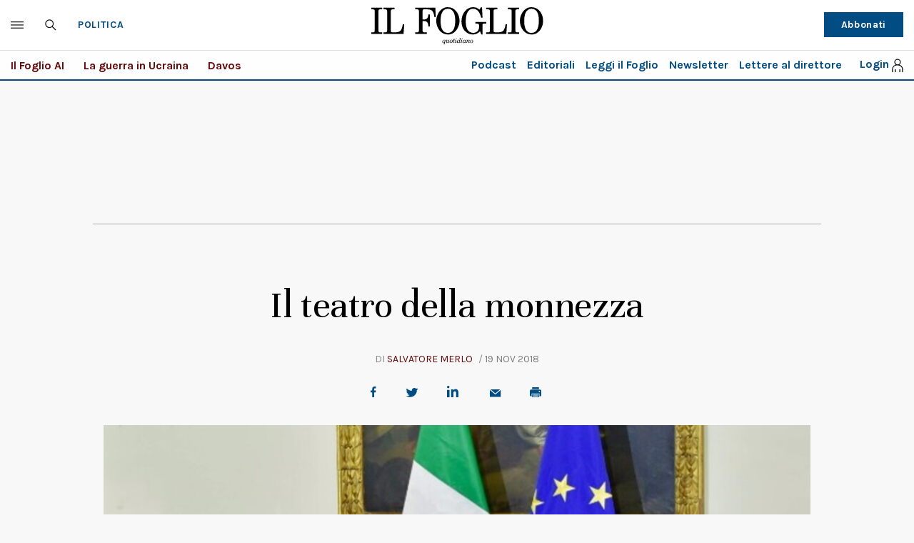

--- FILE ---
content_type: image/svg+xml
request_url: https://www.ilfoglio.it/assets/2020/images/icon-login.svg
body_size: 120
content:
<?xml version="1.0" encoding="UTF-8"?>
<svg width="17px" height="20px" viewBox="0 0 17 20" version="1.1" xmlns="http://www.w3.org/2000/svg" xmlns:xlink="http://www.w3.org/1999/xlink">
    <title>User</title>
    <g id="Symbols" stroke="none" stroke-width="1" fill="none" fill-rule="evenodd">
        <g id="header" transform="translate(-1249.000000, -154.000000)" stroke="#000000" stroke-width="1.3">
            <g id="Group-16">
                <path d="M1254.13043,174 L1254.13043,169.869565 M1260.73913,174 L1260.73913,169.869565 M1250,174 L1250,169.869565 C1250,165.763448 1253.32867,163.26087 1257.43478,163.26087 C1261.5409,163.26087 1264.86957,165.763448 1264.86957,169.869565 L1264.86957,174 M1257.43478,163.26087 C1259.71596,163.26087 1261.56522,161.411611 1261.56522,159.130435 C1261.56522,156.849259 1259.71596,155 1257.43478,155 C1255.15361,155 1253.30435,156.849259 1253.30435,159.130435 C1253.30435,161.411611 1255.15361,163.26087 1257.43478,163.26087 Z" id="User"></path>
            </g>
        </g>
    </g>
</svg>

--- FILE ---
content_type: application/javascript; charset=utf-8
request_url: https://fundingchoicesmessages.google.com/f/AGSKWxXzHhli5jrU0kFBqxa9MlvUNTd-9gcfF9JxOWznCn8c8rP5mqoDxZMNnonZduoIPo927DNN9W-a9j6NG2tJBKCKV0Zc-8bShHESXTmTcOPyjhjto-nTPH2lcq1Rse5CQUhJRIatmHEkOB4jz-NjbqR2JEFQ2xdCaiP8Mm2ziFg30Z35PlSxan5TTTcJ/_/newad2?-advertisement_/ads_ui./getsponslinks..org/ad/
body_size: -1290
content:
window['1369c0ce-3db9-42d2-87a9-e06620e55ed3'] = true;